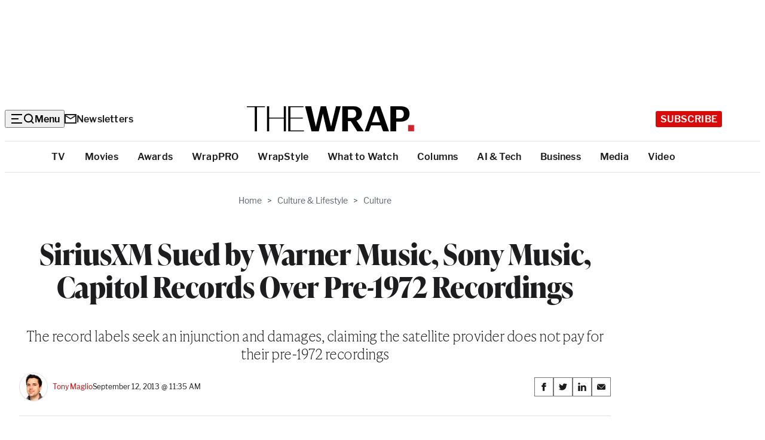

--- FILE ---
content_type: text/html; charset=utf-8
request_url: https://www.google.com/recaptcha/api2/anchor?ar=1&k=6LfrehcpAAAAAL6o0kJfxk5Fr4WhO3ktYWPR7-u1&co=aHR0cHM6Ly93d3cudGhld3JhcC5jb206NDQz&hl=en&v=N67nZn4AqZkNcbeMu4prBgzg&size=normal&anchor-ms=20000&execute-ms=30000&cb=yk80fwr6ggjg
body_size: 49459
content:
<!DOCTYPE HTML><html dir="ltr" lang="en"><head><meta http-equiv="Content-Type" content="text/html; charset=UTF-8">
<meta http-equiv="X-UA-Compatible" content="IE=edge">
<title>reCAPTCHA</title>
<style type="text/css">
/* cyrillic-ext */
@font-face {
  font-family: 'Roboto';
  font-style: normal;
  font-weight: 400;
  font-stretch: 100%;
  src: url(//fonts.gstatic.com/s/roboto/v48/KFO7CnqEu92Fr1ME7kSn66aGLdTylUAMa3GUBHMdazTgWw.woff2) format('woff2');
  unicode-range: U+0460-052F, U+1C80-1C8A, U+20B4, U+2DE0-2DFF, U+A640-A69F, U+FE2E-FE2F;
}
/* cyrillic */
@font-face {
  font-family: 'Roboto';
  font-style: normal;
  font-weight: 400;
  font-stretch: 100%;
  src: url(//fonts.gstatic.com/s/roboto/v48/KFO7CnqEu92Fr1ME7kSn66aGLdTylUAMa3iUBHMdazTgWw.woff2) format('woff2');
  unicode-range: U+0301, U+0400-045F, U+0490-0491, U+04B0-04B1, U+2116;
}
/* greek-ext */
@font-face {
  font-family: 'Roboto';
  font-style: normal;
  font-weight: 400;
  font-stretch: 100%;
  src: url(//fonts.gstatic.com/s/roboto/v48/KFO7CnqEu92Fr1ME7kSn66aGLdTylUAMa3CUBHMdazTgWw.woff2) format('woff2');
  unicode-range: U+1F00-1FFF;
}
/* greek */
@font-face {
  font-family: 'Roboto';
  font-style: normal;
  font-weight: 400;
  font-stretch: 100%;
  src: url(//fonts.gstatic.com/s/roboto/v48/KFO7CnqEu92Fr1ME7kSn66aGLdTylUAMa3-UBHMdazTgWw.woff2) format('woff2');
  unicode-range: U+0370-0377, U+037A-037F, U+0384-038A, U+038C, U+038E-03A1, U+03A3-03FF;
}
/* math */
@font-face {
  font-family: 'Roboto';
  font-style: normal;
  font-weight: 400;
  font-stretch: 100%;
  src: url(//fonts.gstatic.com/s/roboto/v48/KFO7CnqEu92Fr1ME7kSn66aGLdTylUAMawCUBHMdazTgWw.woff2) format('woff2');
  unicode-range: U+0302-0303, U+0305, U+0307-0308, U+0310, U+0312, U+0315, U+031A, U+0326-0327, U+032C, U+032F-0330, U+0332-0333, U+0338, U+033A, U+0346, U+034D, U+0391-03A1, U+03A3-03A9, U+03B1-03C9, U+03D1, U+03D5-03D6, U+03F0-03F1, U+03F4-03F5, U+2016-2017, U+2034-2038, U+203C, U+2040, U+2043, U+2047, U+2050, U+2057, U+205F, U+2070-2071, U+2074-208E, U+2090-209C, U+20D0-20DC, U+20E1, U+20E5-20EF, U+2100-2112, U+2114-2115, U+2117-2121, U+2123-214F, U+2190, U+2192, U+2194-21AE, U+21B0-21E5, U+21F1-21F2, U+21F4-2211, U+2213-2214, U+2216-22FF, U+2308-230B, U+2310, U+2319, U+231C-2321, U+2336-237A, U+237C, U+2395, U+239B-23B7, U+23D0, U+23DC-23E1, U+2474-2475, U+25AF, U+25B3, U+25B7, U+25BD, U+25C1, U+25CA, U+25CC, U+25FB, U+266D-266F, U+27C0-27FF, U+2900-2AFF, U+2B0E-2B11, U+2B30-2B4C, U+2BFE, U+3030, U+FF5B, U+FF5D, U+1D400-1D7FF, U+1EE00-1EEFF;
}
/* symbols */
@font-face {
  font-family: 'Roboto';
  font-style: normal;
  font-weight: 400;
  font-stretch: 100%;
  src: url(//fonts.gstatic.com/s/roboto/v48/KFO7CnqEu92Fr1ME7kSn66aGLdTylUAMaxKUBHMdazTgWw.woff2) format('woff2');
  unicode-range: U+0001-000C, U+000E-001F, U+007F-009F, U+20DD-20E0, U+20E2-20E4, U+2150-218F, U+2190, U+2192, U+2194-2199, U+21AF, U+21E6-21F0, U+21F3, U+2218-2219, U+2299, U+22C4-22C6, U+2300-243F, U+2440-244A, U+2460-24FF, U+25A0-27BF, U+2800-28FF, U+2921-2922, U+2981, U+29BF, U+29EB, U+2B00-2BFF, U+4DC0-4DFF, U+FFF9-FFFB, U+10140-1018E, U+10190-1019C, U+101A0, U+101D0-101FD, U+102E0-102FB, U+10E60-10E7E, U+1D2C0-1D2D3, U+1D2E0-1D37F, U+1F000-1F0FF, U+1F100-1F1AD, U+1F1E6-1F1FF, U+1F30D-1F30F, U+1F315, U+1F31C, U+1F31E, U+1F320-1F32C, U+1F336, U+1F378, U+1F37D, U+1F382, U+1F393-1F39F, U+1F3A7-1F3A8, U+1F3AC-1F3AF, U+1F3C2, U+1F3C4-1F3C6, U+1F3CA-1F3CE, U+1F3D4-1F3E0, U+1F3ED, U+1F3F1-1F3F3, U+1F3F5-1F3F7, U+1F408, U+1F415, U+1F41F, U+1F426, U+1F43F, U+1F441-1F442, U+1F444, U+1F446-1F449, U+1F44C-1F44E, U+1F453, U+1F46A, U+1F47D, U+1F4A3, U+1F4B0, U+1F4B3, U+1F4B9, U+1F4BB, U+1F4BF, U+1F4C8-1F4CB, U+1F4D6, U+1F4DA, U+1F4DF, U+1F4E3-1F4E6, U+1F4EA-1F4ED, U+1F4F7, U+1F4F9-1F4FB, U+1F4FD-1F4FE, U+1F503, U+1F507-1F50B, U+1F50D, U+1F512-1F513, U+1F53E-1F54A, U+1F54F-1F5FA, U+1F610, U+1F650-1F67F, U+1F687, U+1F68D, U+1F691, U+1F694, U+1F698, U+1F6AD, U+1F6B2, U+1F6B9-1F6BA, U+1F6BC, U+1F6C6-1F6CF, U+1F6D3-1F6D7, U+1F6E0-1F6EA, U+1F6F0-1F6F3, U+1F6F7-1F6FC, U+1F700-1F7FF, U+1F800-1F80B, U+1F810-1F847, U+1F850-1F859, U+1F860-1F887, U+1F890-1F8AD, U+1F8B0-1F8BB, U+1F8C0-1F8C1, U+1F900-1F90B, U+1F93B, U+1F946, U+1F984, U+1F996, U+1F9E9, U+1FA00-1FA6F, U+1FA70-1FA7C, U+1FA80-1FA89, U+1FA8F-1FAC6, U+1FACE-1FADC, U+1FADF-1FAE9, U+1FAF0-1FAF8, U+1FB00-1FBFF;
}
/* vietnamese */
@font-face {
  font-family: 'Roboto';
  font-style: normal;
  font-weight: 400;
  font-stretch: 100%;
  src: url(//fonts.gstatic.com/s/roboto/v48/KFO7CnqEu92Fr1ME7kSn66aGLdTylUAMa3OUBHMdazTgWw.woff2) format('woff2');
  unicode-range: U+0102-0103, U+0110-0111, U+0128-0129, U+0168-0169, U+01A0-01A1, U+01AF-01B0, U+0300-0301, U+0303-0304, U+0308-0309, U+0323, U+0329, U+1EA0-1EF9, U+20AB;
}
/* latin-ext */
@font-face {
  font-family: 'Roboto';
  font-style: normal;
  font-weight: 400;
  font-stretch: 100%;
  src: url(//fonts.gstatic.com/s/roboto/v48/KFO7CnqEu92Fr1ME7kSn66aGLdTylUAMa3KUBHMdazTgWw.woff2) format('woff2');
  unicode-range: U+0100-02BA, U+02BD-02C5, U+02C7-02CC, U+02CE-02D7, U+02DD-02FF, U+0304, U+0308, U+0329, U+1D00-1DBF, U+1E00-1E9F, U+1EF2-1EFF, U+2020, U+20A0-20AB, U+20AD-20C0, U+2113, U+2C60-2C7F, U+A720-A7FF;
}
/* latin */
@font-face {
  font-family: 'Roboto';
  font-style: normal;
  font-weight: 400;
  font-stretch: 100%;
  src: url(//fonts.gstatic.com/s/roboto/v48/KFO7CnqEu92Fr1ME7kSn66aGLdTylUAMa3yUBHMdazQ.woff2) format('woff2');
  unicode-range: U+0000-00FF, U+0131, U+0152-0153, U+02BB-02BC, U+02C6, U+02DA, U+02DC, U+0304, U+0308, U+0329, U+2000-206F, U+20AC, U+2122, U+2191, U+2193, U+2212, U+2215, U+FEFF, U+FFFD;
}
/* cyrillic-ext */
@font-face {
  font-family: 'Roboto';
  font-style: normal;
  font-weight: 500;
  font-stretch: 100%;
  src: url(//fonts.gstatic.com/s/roboto/v48/KFO7CnqEu92Fr1ME7kSn66aGLdTylUAMa3GUBHMdazTgWw.woff2) format('woff2');
  unicode-range: U+0460-052F, U+1C80-1C8A, U+20B4, U+2DE0-2DFF, U+A640-A69F, U+FE2E-FE2F;
}
/* cyrillic */
@font-face {
  font-family: 'Roboto';
  font-style: normal;
  font-weight: 500;
  font-stretch: 100%;
  src: url(//fonts.gstatic.com/s/roboto/v48/KFO7CnqEu92Fr1ME7kSn66aGLdTylUAMa3iUBHMdazTgWw.woff2) format('woff2');
  unicode-range: U+0301, U+0400-045F, U+0490-0491, U+04B0-04B1, U+2116;
}
/* greek-ext */
@font-face {
  font-family: 'Roboto';
  font-style: normal;
  font-weight: 500;
  font-stretch: 100%;
  src: url(//fonts.gstatic.com/s/roboto/v48/KFO7CnqEu92Fr1ME7kSn66aGLdTylUAMa3CUBHMdazTgWw.woff2) format('woff2');
  unicode-range: U+1F00-1FFF;
}
/* greek */
@font-face {
  font-family: 'Roboto';
  font-style: normal;
  font-weight: 500;
  font-stretch: 100%;
  src: url(//fonts.gstatic.com/s/roboto/v48/KFO7CnqEu92Fr1ME7kSn66aGLdTylUAMa3-UBHMdazTgWw.woff2) format('woff2');
  unicode-range: U+0370-0377, U+037A-037F, U+0384-038A, U+038C, U+038E-03A1, U+03A3-03FF;
}
/* math */
@font-face {
  font-family: 'Roboto';
  font-style: normal;
  font-weight: 500;
  font-stretch: 100%;
  src: url(//fonts.gstatic.com/s/roboto/v48/KFO7CnqEu92Fr1ME7kSn66aGLdTylUAMawCUBHMdazTgWw.woff2) format('woff2');
  unicode-range: U+0302-0303, U+0305, U+0307-0308, U+0310, U+0312, U+0315, U+031A, U+0326-0327, U+032C, U+032F-0330, U+0332-0333, U+0338, U+033A, U+0346, U+034D, U+0391-03A1, U+03A3-03A9, U+03B1-03C9, U+03D1, U+03D5-03D6, U+03F0-03F1, U+03F4-03F5, U+2016-2017, U+2034-2038, U+203C, U+2040, U+2043, U+2047, U+2050, U+2057, U+205F, U+2070-2071, U+2074-208E, U+2090-209C, U+20D0-20DC, U+20E1, U+20E5-20EF, U+2100-2112, U+2114-2115, U+2117-2121, U+2123-214F, U+2190, U+2192, U+2194-21AE, U+21B0-21E5, U+21F1-21F2, U+21F4-2211, U+2213-2214, U+2216-22FF, U+2308-230B, U+2310, U+2319, U+231C-2321, U+2336-237A, U+237C, U+2395, U+239B-23B7, U+23D0, U+23DC-23E1, U+2474-2475, U+25AF, U+25B3, U+25B7, U+25BD, U+25C1, U+25CA, U+25CC, U+25FB, U+266D-266F, U+27C0-27FF, U+2900-2AFF, U+2B0E-2B11, U+2B30-2B4C, U+2BFE, U+3030, U+FF5B, U+FF5D, U+1D400-1D7FF, U+1EE00-1EEFF;
}
/* symbols */
@font-face {
  font-family: 'Roboto';
  font-style: normal;
  font-weight: 500;
  font-stretch: 100%;
  src: url(//fonts.gstatic.com/s/roboto/v48/KFO7CnqEu92Fr1ME7kSn66aGLdTylUAMaxKUBHMdazTgWw.woff2) format('woff2');
  unicode-range: U+0001-000C, U+000E-001F, U+007F-009F, U+20DD-20E0, U+20E2-20E4, U+2150-218F, U+2190, U+2192, U+2194-2199, U+21AF, U+21E6-21F0, U+21F3, U+2218-2219, U+2299, U+22C4-22C6, U+2300-243F, U+2440-244A, U+2460-24FF, U+25A0-27BF, U+2800-28FF, U+2921-2922, U+2981, U+29BF, U+29EB, U+2B00-2BFF, U+4DC0-4DFF, U+FFF9-FFFB, U+10140-1018E, U+10190-1019C, U+101A0, U+101D0-101FD, U+102E0-102FB, U+10E60-10E7E, U+1D2C0-1D2D3, U+1D2E0-1D37F, U+1F000-1F0FF, U+1F100-1F1AD, U+1F1E6-1F1FF, U+1F30D-1F30F, U+1F315, U+1F31C, U+1F31E, U+1F320-1F32C, U+1F336, U+1F378, U+1F37D, U+1F382, U+1F393-1F39F, U+1F3A7-1F3A8, U+1F3AC-1F3AF, U+1F3C2, U+1F3C4-1F3C6, U+1F3CA-1F3CE, U+1F3D4-1F3E0, U+1F3ED, U+1F3F1-1F3F3, U+1F3F5-1F3F7, U+1F408, U+1F415, U+1F41F, U+1F426, U+1F43F, U+1F441-1F442, U+1F444, U+1F446-1F449, U+1F44C-1F44E, U+1F453, U+1F46A, U+1F47D, U+1F4A3, U+1F4B0, U+1F4B3, U+1F4B9, U+1F4BB, U+1F4BF, U+1F4C8-1F4CB, U+1F4D6, U+1F4DA, U+1F4DF, U+1F4E3-1F4E6, U+1F4EA-1F4ED, U+1F4F7, U+1F4F9-1F4FB, U+1F4FD-1F4FE, U+1F503, U+1F507-1F50B, U+1F50D, U+1F512-1F513, U+1F53E-1F54A, U+1F54F-1F5FA, U+1F610, U+1F650-1F67F, U+1F687, U+1F68D, U+1F691, U+1F694, U+1F698, U+1F6AD, U+1F6B2, U+1F6B9-1F6BA, U+1F6BC, U+1F6C6-1F6CF, U+1F6D3-1F6D7, U+1F6E0-1F6EA, U+1F6F0-1F6F3, U+1F6F7-1F6FC, U+1F700-1F7FF, U+1F800-1F80B, U+1F810-1F847, U+1F850-1F859, U+1F860-1F887, U+1F890-1F8AD, U+1F8B0-1F8BB, U+1F8C0-1F8C1, U+1F900-1F90B, U+1F93B, U+1F946, U+1F984, U+1F996, U+1F9E9, U+1FA00-1FA6F, U+1FA70-1FA7C, U+1FA80-1FA89, U+1FA8F-1FAC6, U+1FACE-1FADC, U+1FADF-1FAE9, U+1FAF0-1FAF8, U+1FB00-1FBFF;
}
/* vietnamese */
@font-face {
  font-family: 'Roboto';
  font-style: normal;
  font-weight: 500;
  font-stretch: 100%;
  src: url(//fonts.gstatic.com/s/roboto/v48/KFO7CnqEu92Fr1ME7kSn66aGLdTylUAMa3OUBHMdazTgWw.woff2) format('woff2');
  unicode-range: U+0102-0103, U+0110-0111, U+0128-0129, U+0168-0169, U+01A0-01A1, U+01AF-01B0, U+0300-0301, U+0303-0304, U+0308-0309, U+0323, U+0329, U+1EA0-1EF9, U+20AB;
}
/* latin-ext */
@font-face {
  font-family: 'Roboto';
  font-style: normal;
  font-weight: 500;
  font-stretch: 100%;
  src: url(//fonts.gstatic.com/s/roboto/v48/KFO7CnqEu92Fr1ME7kSn66aGLdTylUAMa3KUBHMdazTgWw.woff2) format('woff2');
  unicode-range: U+0100-02BA, U+02BD-02C5, U+02C7-02CC, U+02CE-02D7, U+02DD-02FF, U+0304, U+0308, U+0329, U+1D00-1DBF, U+1E00-1E9F, U+1EF2-1EFF, U+2020, U+20A0-20AB, U+20AD-20C0, U+2113, U+2C60-2C7F, U+A720-A7FF;
}
/* latin */
@font-face {
  font-family: 'Roboto';
  font-style: normal;
  font-weight: 500;
  font-stretch: 100%;
  src: url(//fonts.gstatic.com/s/roboto/v48/KFO7CnqEu92Fr1ME7kSn66aGLdTylUAMa3yUBHMdazQ.woff2) format('woff2');
  unicode-range: U+0000-00FF, U+0131, U+0152-0153, U+02BB-02BC, U+02C6, U+02DA, U+02DC, U+0304, U+0308, U+0329, U+2000-206F, U+20AC, U+2122, U+2191, U+2193, U+2212, U+2215, U+FEFF, U+FFFD;
}
/* cyrillic-ext */
@font-face {
  font-family: 'Roboto';
  font-style: normal;
  font-weight: 900;
  font-stretch: 100%;
  src: url(//fonts.gstatic.com/s/roboto/v48/KFO7CnqEu92Fr1ME7kSn66aGLdTylUAMa3GUBHMdazTgWw.woff2) format('woff2');
  unicode-range: U+0460-052F, U+1C80-1C8A, U+20B4, U+2DE0-2DFF, U+A640-A69F, U+FE2E-FE2F;
}
/* cyrillic */
@font-face {
  font-family: 'Roboto';
  font-style: normal;
  font-weight: 900;
  font-stretch: 100%;
  src: url(//fonts.gstatic.com/s/roboto/v48/KFO7CnqEu92Fr1ME7kSn66aGLdTylUAMa3iUBHMdazTgWw.woff2) format('woff2');
  unicode-range: U+0301, U+0400-045F, U+0490-0491, U+04B0-04B1, U+2116;
}
/* greek-ext */
@font-face {
  font-family: 'Roboto';
  font-style: normal;
  font-weight: 900;
  font-stretch: 100%;
  src: url(//fonts.gstatic.com/s/roboto/v48/KFO7CnqEu92Fr1ME7kSn66aGLdTylUAMa3CUBHMdazTgWw.woff2) format('woff2');
  unicode-range: U+1F00-1FFF;
}
/* greek */
@font-face {
  font-family: 'Roboto';
  font-style: normal;
  font-weight: 900;
  font-stretch: 100%;
  src: url(//fonts.gstatic.com/s/roboto/v48/KFO7CnqEu92Fr1ME7kSn66aGLdTylUAMa3-UBHMdazTgWw.woff2) format('woff2');
  unicode-range: U+0370-0377, U+037A-037F, U+0384-038A, U+038C, U+038E-03A1, U+03A3-03FF;
}
/* math */
@font-face {
  font-family: 'Roboto';
  font-style: normal;
  font-weight: 900;
  font-stretch: 100%;
  src: url(//fonts.gstatic.com/s/roboto/v48/KFO7CnqEu92Fr1ME7kSn66aGLdTylUAMawCUBHMdazTgWw.woff2) format('woff2');
  unicode-range: U+0302-0303, U+0305, U+0307-0308, U+0310, U+0312, U+0315, U+031A, U+0326-0327, U+032C, U+032F-0330, U+0332-0333, U+0338, U+033A, U+0346, U+034D, U+0391-03A1, U+03A3-03A9, U+03B1-03C9, U+03D1, U+03D5-03D6, U+03F0-03F1, U+03F4-03F5, U+2016-2017, U+2034-2038, U+203C, U+2040, U+2043, U+2047, U+2050, U+2057, U+205F, U+2070-2071, U+2074-208E, U+2090-209C, U+20D0-20DC, U+20E1, U+20E5-20EF, U+2100-2112, U+2114-2115, U+2117-2121, U+2123-214F, U+2190, U+2192, U+2194-21AE, U+21B0-21E5, U+21F1-21F2, U+21F4-2211, U+2213-2214, U+2216-22FF, U+2308-230B, U+2310, U+2319, U+231C-2321, U+2336-237A, U+237C, U+2395, U+239B-23B7, U+23D0, U+23DC-23E1, U+2474-2475, U+25AF, U+25B3, U+25B7, U+25BD, U+25C1, U+25CA, U+25CC, U+25FB, U+266D-266F, U+27C0-27FF, U+2900-2AFF, U+2B0E-2B11, U+2B30-2B4C, U+2BFE, U+3030, U+FF5B, U+FF5D, U+1D400-1D7FF, U+1EE00-1EEFF;
}
/* symbols */
@font-face {
  font-family: 'Roboto';
  font-style: normal;
  font-weight: 900;
  font-stretch: 100%;
  src: url(//fonts.gstatic.com/s/roboto/v48/KFO7CnqEu92Fr1ME7kSn66aGLdTylUAMaxKUBHMdazTgWw.woff2) format('woff2');
  unicode-range: U+0001-000C, U+000E-001F, U+007F-009F, U+20DD-20E0, U+20E2-20E4, U+2150-218F, U+2190, U+2192, U+2194-2199, U+21AF, U+21E6-21F0, U+21F3, U+2218-2219, U+2299, U+22C4-22C6, U+2300-243F, U+2440-244A, U+2460-24FF, U+25A0-27BF, U+2800-28FF, U+2921-2922, U+2981, U+29BF, U+29EB, U+2B00-2BFF, U+4DC0-4DFF, U+FFF9-FFFB, U+10140-1018E, U+10190-1019C, U+101A0, U+101D0-101FD, U+102E0-102FB, U+10E60-10E7E, U+1D2C0-1D2D3, U+1D2E0-1D37F, U+1F000-1F0FF, U+1F100-1F1AD, U+1F1E6-1F1FF, U+1F30D-1F30F, U+1F315, U+1F31C, U+1F31E, U+1F320-1F32C, U+1F336, U+1F378, U+1F37D, U+1F382, U+1F393-1F39F, U+1F3A7-1F3A8, U+1F3AC-1F3AF, U+1F3C2, U+1F3C4-1F3C6, U+1F3CA-1F3CE, U+1F3D4-1F3E0, U+1F3ED, U+1F3F1-1F3F3, U+1F3F5-1F3F7, U+1F408, U+1F415, U+1F41F, U+1F426, U+1F43F, U+1F441-1F442, U+1F444, U+1F446-1F449, U+1F44C-1F44E, U+1F453, U+1F46A, U+1F47D, U+1F4A3, U+1F4B0, U+1F4B3, U+1F4B9, U+1F4BB, U+1F4BF, U+1F4C8-1F4CB, U+1F4D6, U+1F4DA, U+1F4DF, U+1F4E3-1F4E6, U+1F4EA-1F4ED, U+1F4F7, U+1F4F9-1F4FB, U+1F4FD-1F4FE, U+1F503, U+1F507-1F50B, U+1F50D, U+1F512-1F513, U+1F53E-1F54A, U+1F54F-1F5FA, U+1F610, U+1F650-1F67F, U+1F687, U+1F68D, U+1F691, U+1F694, U+1F698, U+1F6AD, U+1F6B2, U+1F6B9-1F6BA, U+1F6BC, U+1F6C6-1F6CF, U+1F6D3-1F6D7, U+1F6E0-1F6EA, U+1F6F0-1F6F3, U+1F6F7-1F6FC, U+1F700-1F7FF, U+1F800-1F80B, U+1F810-1F847, U+1F850-1F859, U+1F860-1F887, U+1F890-1F8AD, U+1F8B0-1F8BB, U+1F8C0-1F8C1, U+1F900-1F90B, U+1F93B, U+1F946, U+1F984, U+1F996, U+1F9E9, U+1FA00-1FA6F, U+1FA70-1FA7C, U+1FA80-1FA89, U+1FA8F-1FAC6, U+1FACE-1FADC, U+1FADF-1FAE9, U+1FAF0-1FAF8, U+1FB00-1FBFF;
}
/* vietnamese */
@font-face {
  font-family: 'Roboto';
  font-style: normal;
  font-weight: 900;
  font-stretch: 100%;
  src: url(//fonts.gstatic.com/s/roboto/v48/KFO7CnqEu92Fr1ME7kSn66aGLdTylUAMa3OUBHMdazTgWw.woff2) format('woff2');
  unicode-range: U+0102-0103, U+0110-0111, U+0128-0129, U+0168-0169, U+01A0-01A1, U+01AF-01B0, U+0300-0301, U+0303-0304, U+0308-0309, U+0323, U+0329, U+1EA0-1EF9, U+20AB;
}
/* latin-ext */
@font-face {
  font-family: 'Roboto';
  font-style: normal;
  font-weight: 900;
  font-stretch: 100%;
  src: url(//fonts.gstatic.com/s/roboto/v48/KFO7CnqEu92Fr1ME7kSn66aGLdTylUAMa3KUBHMdazTgWw.woff2) format('woff2');
  unicode-range: U+0100-02BA, U+02BD-02C5, U+02C7-02CC, U+02CE-02D7, U+02DD-02FF, U+0304, U+0308, U+0329, U+1D00-1DBF, U+1E00-1E9F, U+1EF2-1EFF, U+2020, U+20A0-20AB, U+20AD-20C0, U+2113, U+2C60-2C7F, U+A720-A7FF;
}
/* latin */
@font-face {
  font-family: 'Roboto';
  font-style: normal;
  font-weight: 900;
  font-stretch: 100%;
  src: url(//fonts.gstatic.com/s/roboto/v48/KFO7CnqEu92Fr1ME7kSn66aGLdTylUAMa3yUBHMdazQ.woff2) format('woff2');
  unicode-range: U+0000-00FF, U+0131, U+0152-0153, U+02BB-02BC, U+02C6, U+02DA, U+02DC, U+0304, U+0308, U+0329, U+2000-206F, U+20AC, U+2122, U+2191, U+2193, U+2212, U+2215, U+FEFF, U+FFFD;
}

</style>
<link rel="stylesheet" type="text/css" href="https://www.gstatic.com/recaptcha/releases/N67nZn4AqZkNcbeMu4prBgzg/styles__ltr.css">
<script nonce="aRfuRnUkh5jEpQxeHL-AJQ" type="text/javascript">window['__recaptcha_api'] = 'https://www.google.com/recaptcha/api2/';</script>
<script type="text/javascript" src="https://www.gstatic.com/recaptcha/releases/N67nZn4AqZkNcbeMu4prBgzg/recaptcha__en.js" nonce="aRfuRnUkh5jEpQxeHL-AJQ">
      
    </script></head>
<body><div id="rc-anchor-alert" class="rc-anchor-alert"></div>
<input type="hidden" id="recaptcha-token" value="[base64]">
<script type="text/javascript" nonce="aRfuRnUkh5jEpQxeHL-AJQ">
      recaptcha.anchor.Main.init("[\x22ainput\x22,[\x22bgdata\x22,\x22\x22,\[base64]/[base64]/[base64]/[base64]/[base64]/[base64]/KGcoTywyNTMsTy5PKSxVRyhPLEMpKTpnKE8sMjUzLEMpLE8pKSxsKSksTykpfSxieT1mdW5jdGlvbihDLE8sdSxsKXtmb3IobD0odT1SKEMpLDApO08+MDtPLS0pbD1sPDw4fFooQyk7ZyhDLHUsbCl9LFVHPWZ1bmN0aW9uKEMsTyl7Qy5pLmxlbmd0aD4xMDQ/[base64]/[base64]/[base64]/[base64]/[base64]/[base64]/[base64]\\u003d\x22,\[base64]\\u003d\x22,\x22wpBNCT4eBMOWwoBlCRXCjxLDg1EZw4NAQzzCs8OXPEDDrcK7YlTCvcKQwpNkNmZPZzg1HRXCuMOQw77CtnnCssOJRsONwqIkwpcPU8OPwo5xwoDChsKILsKVw4pDwr5mf8KpAcOAw6wkHsKKO8OzwqR/wq0nXgV+VnkcacKAwrDDrzDCpVwUEWvDssKBworDhsOiwrDDg8KCChk5w4ECB8OABkzDu8KBw499w6nCp8OpLsO1wpHCpEsfwqXCp8ONw415KDRrwpTDr8KaUxhtYVDDjMOCwp3DjQhxPsKbwq/DqcOewpzCtcKKCzzDq2jDgcOdDMO8w5dyb0UvVQXDq3pFwq/Dm0xEbMOjwrfCvcOOXgUlwrIowqbDqzrDqFcXwo8ZZsOGMB9Bw57DilDCqTdcc2rCpwxhWcKWLMOXwr/DsVMcwoB0WcOrw4vDp8KjC8KUw7DDhsKpw7pVw6Etd8Kqwr/DtsKnMxlpVcOvcMOIAsOHwqZ4fU1Bwpkww70ofhwoLyTDjH95AcK/em8JQ2k/w55mJcKJw47Cl8O6NBc3w7lXKsKoIMOAwr8EUkHCkEsnYcK7XyPDq8OcHMO3wpBVLcK6w53DigAOw68Lw5lYcsKAHg7CmsOKPcKZwqHDvcO2wqYkSV/[base64]/DrcODT2lIwpzDicKVRVPCmsOZw41Lw593UcK5IcOtH8K2woV1QcOkw7xHw5/DnEtZJixkMsOxw5tKDcO+WzYtH0ArbsK/ccOzwooMw6MowrBVZ8OyOcKkJ8Oid3vCuCNlw5hYw5vCicKAVxpGTMK/[base64]/w4hXw43DhmxdZlLDnFo8w4V1IwhqLMObw7fDiSM5TG/[base64]/DpcOpAMOXdltOwrNHw44HVlE9wpFnwrzCsjwwwpd6d8OPwpDClsOiw41bZ8OLEit1wop2acOQw47ClBrCqXN+Fj1xw6cuwp/CuMO4w5fDrcKRwqfDtMKVZMK2w6DDpn5DHsKaSMOkw6Ztw4jDucODe33DscOzHA/[base64]/DtMKnIsOfW0DCk3dINh/CmSLCoHJuPsOOVENDw7HDuifClcOdwo4sw7JHwo/DrMOpw6p3RlPDjMOIwoHDpmvDp8KNc8Ktw6fDv3zCvn7CjcOiw63DuxBcP8KNAh3CjzDDnMOdw5jCtTwoV2HCrlfDnsOMJMKQw6TDhQrCrFDCmC5Ww7zCnsKab0bCoBY7ZT7DpsOpesK6IE/DjwfDtsKXW8KDOMOUw77DoXMQw6DDkMOmKXgyw7bDrCzDk09pwoViwoDDmktfEwzCgjbCtD8YAVTDriLDvX7CjS/[base64]/DgVh0w5rCjzI3IgHCmsK2w7wTE0ZHKGnCiCPDp0dXwrNSwoXDv3x6wprCg3fDnkTCjsKCbQfDpkbDuhQ7bQbCrcKoaFdmw7zDoHrDihPDnXlpw4bDsMO0wqjDhS5fw5gpdcOkAsOBw7zCvsOIf8KnYcOJwqDDtsKZEcO7PMOsXsKxw5nCjsKRwp4/w5bDuHwlw544wpYiw4gdwpXDqAjDrDjDjMOqw63DgzwNwoTCu8OcYHU8wq7DpWHClzHDmmTDvDNVwoMVw5Axw7M2GRVoB1lJL8OzQMOzwrkUw6TCtXB+dBohw53DqcO1NMOEBBUHwqTDuMKaw5HDncO/wqsaw6fDj8ODCsKiw6rChsOgbwEIw6/CpkfCqDXCgl/Cmx7DqW3CvUxYeicXw5NPwoTDjhFBwqPCvMOmwqrDlsO7wr0+wrskAMOFwpNeKAAOw7h/[base64]/CmAIfwqjChcKhw6BoRjfCpgYKwqglwr3DjCQ4DcOcHE7DrcKxwpogfgN6McKbwoMLw5TCrMO4wrgmwq/DjCsww4pxNsOzf8OhwpVPw4vDhsKCwojCmmNDPC/Dn1NzNsKSw7XDuWMeKcOmSsKtwqPCgkcGNAPClsKCAT7Csh8nNsOawpHDi8KGXRXDo3jDg8KCHMObOErDvMOuGsOBwpPDnBtPwr7CucOmScKAecO5w7rCvShaQhzDkBvChCpqwqEpw6TCosK2KsKhZ8KQwq8aJXQuw7/CgsKcw5TChsO8woccOjpGIMOFdMOkwrVjLChHw7Akw7vDpsO5w4Nswr/DphVAwqTCo0IMwpfDucOQH3vDkMO1wr97w77Dp2/DlHrDisKTw4BKwpfCrBnDuMOaw60hVMOgVlrDmsKww4NqfcKeJMKEwoBDwqoMLsOFwpRHwoAdEDbCgyMPwol4eiHDgxAoICzDkUvChVhZw5Inw43DhxoeUMOHB8KaPzXDpsOwwofCgkt5w5TDm8OwXMOcKsKBYXc/woPDgsKIH8KXw6gNwqcQwqLDlx/Du1Z8WwJvT8OBwqALbsOwwq/[base64]/CuHbCqjzCjMK/KkDDtSnCqA/[base64]/Clg0yw6fDmyfCisKrAMKRN8KLGcOZw7E3wqHCo8OICMOTworCrsOnbmMpwrQNwo/DosOVZ8OZwqRbwpvDt8OKwpkqQXjDicK3acOCKcOxdmh8w7pqRkU1wqvChMKYwqVkQMKaKcO8EcKDw6LDl3XCnTxSw5DDksOUw5/CtQvDkGgfw6USWnrChxF6SsOlw7JUw4PDt8K9bkw2WMOXI8OAwr/[base64]/DtV8RDcOVB13ChwUZwrLDssO2S8K5w6TDpGrCp8KSwqpCwrY/[base64]/w4AgwqzDu1nCn8OWTcOldcKZOsKieMKcS8OewpgxTzLDpynDqA5Rw4Vbw5Mpfgk+CcOYJsKLE8KTU8Omc8KVwrHCvVvDosK5wpISTsODAsKUwp04D8KbWcOuwqjDtBglwoAeQSDDvMKPf8OyM8OgwqxCwqHCk8OhIzpsYcKUA8O0YMOKDhF6LMKxwrDCnS/Dt8OswqhkLMK/PVURasOOw4zCqsOTT8Oxw7FHVMOFw4weI0nDk0nCicOmw410H8KOw6UFSV9ywqQ9FsKEFcO1w4kSYsKzOG4BwovDvMK3wrpuw4fDsMK/GWvCk2rCq2QPesOVw6wDw6/DrHYEQDk3JUx/wptdYh5JD8OEZFFDFCLCr8O3McORw4PDtMOiwpfCjR9ybsK4wq3DnhdmHMOUw5xXNnXCkg5lZ0sHw7DDlsOowqrDhE7DsQhuI8KAAWMbwoLDjWNkwrfCpj/[base64]/DmcOtw61Iw5jDisOuwowxJUJ2UXg+TlXCtAFqQ3NfI3cGwr4bwpkZb8OJw4BRKTDDusKBDMK/[base64]/CmMKfwpxddyHDtMK2asKWI8KCZi1rZBMdEzHDucOCw6PDv03DocOpwr4wBMO/wrEbMMOxS8KbKMKiJXrDmxjDlMOpGnPDjMKBDmgCCcKHAjMYeMOmPXzDq8Kvw7pNw6DDl8K0w6YBwpwSwp/Dh1vDpk7Ck8KvM8KCChvCiMK9BWvCqsKyDsOtw4ogw7FKUG0Xw457OQrCq8Olw5TDr39ZwqtETsKzP8OoG8K1wr07KFpVw5fDrcOXXsKmwqDCqsKEPHNKPMKswqLDqcOIw6jCgsKQTF/CjcORwqzDsGvDv3TCnRM3DAHDmMOqw5NaBMKXwqEFFcO7GcOUw5M/E17DmCjDiUfCllLCiMOoQTbCgR8/wq/CsxHCm8OpWnZLw77DocK4w64rw4dOJkwpWhd5D8KBw4FNwqolwrDCpHJsw5Q6wqh/wrhLw5DCjMK/[base64]/Cs8OCccOfH37DrChmw6/DrsKzbFt+w4jCiXEpw6/Ck0XCtsKhwoANIcKywqBbY8O/AxbDsC9Tw4ZIw4Edw7LChB7DtcOuLgrClRzDvyzDoHbCnE5SwpERf3TDvFLCrn4FJMKuw7DDqcKNIz/DvERSw5HDu8OGwoVUHGLDlsKVWsKXH8Otwq9VOy3CqsKwYjXCucKwCVhRbMOFw5rCgjXDj8KBw5PCvXzCszI4w7vDoMKZTcKcwqzChMKjw6jCuEDCkh8EI8O/OmfCij3CjW4JW8KeLiwjwq9LED4LJcOZwqjCisK7fMKywo/Dvl8qw7QiwqTCuyHDs8OBw5l3woLDvh7Dp0bDi2Fcf8OiB2bDiRXDtxPCoMO3w7oNw5/[base64]/Cj8KpOhFjX8K8MTzCjz/ClUp0QxUyw7HCo8Knw4nDgE3DvsODw5EzHcK4w7LCsVjCscK5VMKswp42GcKHwrHDk13DoD7DicOvwpbCt0bDjsKOQ8K7w4vDll9rRcKSwoU8ZMOoXSJJWMK2w7N3wr9Kw7nCiVcvwrDDp1tzQlI8J8KPBS8fFX/DjFxOdApYIA86Pj/DlxzDngHCnhLCmcK+EzLDlzjDi1lcw5bDgykBwpotw6TDs2/Di39gTxzCpkZTwqjDlF7CpsOQU3PCvmxswpkhP2XCusOtw6tfw5DDvzgQAlgOwotuDMO2W3DDqcK1w7A7K8KFMMKIwogiwp4Lw7pbw7jCt8OecmLCvkPCjsKkKcOBwr0/w4jDisO5w7LDnBPCg3HDvT88GcKxwq8Dwqw6w6F8UsOod8Oow4zDj8OcejPCr1zDmcONwr3CsnTCgcKpwp1XwolawqAXwqllX8O/[base64]/E8Kew47DkAzCo8KZw4jCtsK1RSnCj8KYw61Hw4Few4d6w7o/w7/Csk7ClcKYwp/DmsKdw5nCgsOYw7dTw7rDjBnDlVggwr/DkyrCqsO0DC5rdDPCo1bChi5RH1VLwp/CgcOSwqPCqcKeFMOiXx9uw5Ukw4cRw4/[base64]/HMOKGsK2w5fCoyA0Zkhcw7DCqghzwrnCssOBwptALsOTwohxw5/CicOrwoFQwqVqBigFdcOUw6VQw7g5fH3CjsObK0Atw6wZClXCjMOYw5NSIMKGwrLDiHAYwptwwq3CqmrDrVlPw6nDqz4wK2hhDXJFQ8Kvwp0UwqQTAMOywpQAwqpqXwXCs8KIw5pZw5xYEcOXw4vDmhotw6nDvFvDoitLHnUzwr0WZMO/X8K+w5MrwqwwLcKzwq/CiWvCmmnCmsOOw4DCpcOCLgTDg3HDsyJwwo0Nw6ZfcCB6wq3DucKhAmtOUMOMw4ZSMFYIwpQMHx3DpURJB8OGwqd+w6ZoP8OoK8KqD0Ybw67CsT5TFSUzc8OGw4cgLMOMw47CtQJ6wqnDlcKsw4hRwpQ8wpnDkcK4w4bCm8OXJl/DqMKbwq9EwqN1woNTwox7SsK5ZcOiw4w8w5MyEwHCpkPCosK5VsOSRj0kwpo9TsKAUAHCi3YjfcOlK8KBVcKJa8Kyw7LCqcOcw4fCssO5KsKXbsKXw6jChwRhwq3CmRLCtMOpRWjCqmwpDsOnYsKfwoHCiAEsXMO2LcOmwptKQcOfWBgdWgLCiAwZwr/[base64]/CiCpAwrtYbDXDpX5eHnLCicKew6YtwoIIEcODUsK4w6/DtMKTK2XCuMOybsO3QSoaKMOWaD13HsO8w7Ipw7nDnRPDhBHDsFxPaFdTcMKxw4vCsMK8ZljCp8KOP8OSSsOdwrrDtksMK3FOwprDqMOfwpUew4fDk0rCuCnDhUdBwo/[base64]/ClRHChsKtRhjDkjHDi07Dp2PCk37CuMObwpI2S8OiZHfDqSx/[base64]/CvsKbw5/ClCvCkMOGw57DqQ1tOFQ3A3rChGfCncOzw7hkwo8/DcKqwovCmcO+w4Iiw7xZw5sUwrBfwoNnE8KgCcKlCcOIcsKcw4YQEcOIUsOmwp7DsDXCjsO1XG/Co8OAw59pwqNCQ1J0eW3DiHthwqjCi8OpeXIBwojCui3DnC45RMKRDWdXPxk0D8O3WRZfY8O+LsOMB0nDv8OXQUfDusKJwotrIkPCncKIwpbDkxLDsknDtitJw7XDvMO3cMO+Y8O/T0PCs8KMPMONwr/DgQ/[base64]/wobDqCsQwrrCiwfDucODPGV+w4ZvCsOsw4RuAMOMRsKDYMKNwo/CqcKfwp8GE8KOw5UBVADChQBQMW3Do1puIcKMQ8OqAicdw651wrPDvsOBacO/[base64]/W8OybRDCtXDCiVTCsD/Chi/CsSVAfsOhf8OAw6AbOzRvAcK2wpTCqTNxc8KUw6ZmJcKNMcO1w44jwqd9wrEIw5rDiU3CpcOmRsKOAsKrAyHDr8O2w6ZTJ0TDpVxcwpVEw6DDtF0Pw4wCHFNmfB7DlCIEWMK+BMKlw7hRUsOmw7zCvMOrwoUsHlnCjcK6w6/DvsKGccKdAw9AMVsMwrUhw5skw6U4wpDCsgTCvsK7wrctwrRUGMOMLw/Dq2pLwqjCp8KhwrbCkyvDgGs8b8OqW8OGN8K+cMOAI2fCuCU7Yjscc0vDkDV8w5HCssO6ecOkw7wSPsKbMMKjVsOADVpVaQJtD3XDlkAFwpxNw4XDh0t/QMKtw5XDnsOIGsKyw7BMBU4CNMOvwo7CnC3DtC/DlsKyZ0N/woEqwoc5b8KfKSnCjMOuwq3ClxHCpBljwpbDqRrClhrDhUYSwovDkMOOwp8qw49RacKkPkHCtcKgBMKywovDuSFDwqPDrMKzHhIPW8O0MlsST8KfVGrDgMKgw7bDvHkRDB4aw6PCusObwpdowq/DpAnCtDBcwq/[base64]/dcKVIcK9w7zCmgVtRcOrw4HCmMK4wqTCjQsCw5sjAsO4w7ZEMG/DnE5LN2MYw7AiwoRGV8O6PmRBMsOvW3LDo25lesO0w7UGw4LCkcO6NcK5w67DmMOhw6wdLWjCnMK2wpTDuVLCgmdbwr1Jw7FEw4LDokzDu8ONMcK9w4IfNMKHNsO5w7JCRsOsw6Vkwq3CjsKdw5/DrHLCrVU9aMO9w5tnKCrCtsOKL8O0eMKfThspB2nCmcOABzIBasO2YsOuw4AtKlrCuSZOEjcvwp5Rw6lgQsKpIcKVw5PDpHvDm1xNXSnDlWfDo8OlCMKRSkEEw5IsIhrCpUo9wrRrw5zCtMK+D1/CokfDmcKuYMKpQcKyw4oMX8OoB8KuSk3DvApILsOVwrTCoiwXw6nDhMOVd8KwX8KgGX1/w4Z0w69dw4YFCAEuV3fCpw3CvMOrJC02w47Cn8O/[base64]/Crmhmw6IJXcKAUMOnw5PCocKvHWXCvsOYwpHDpMOkw4F8w51BbMKtwrjCscKxw7/[base64]/[base64]/DlcOkwr3Drw7CvxYiwr7CsC3CucOOw6PCrsKES8OEw4LDpMO5VzIzYsKRwpjDuh5pwqrCvWvDlcKTElvDtQ5FUW8Sw4XCskvCt8K5wpjDnFlwwokFw6x2wq43aU/[base64]/DtMKTwpTDq0gUJMO9Hn7CvHTCl37Ci2TDvVMKwqkFRcKow5HDicKqwqtIZ0LCulJZBVPDi8OuTsK9djMfw6wLRcK6esONwo3CoMOKCwnDrcKywonDqg9Qwr7CvcOYL8OMSMOhRD/Cq8OqN8O4d04pw78RwrjCq8KqfsOZIMO1w5zDvRvCrwhYw7/DkgLCqShkwpbChSMPw7sLe2IZw6ESw6RTI0rDmwzDpcKSw6/CvlbCkcKAMcO2WxUyN8KPPsKDwqHDpyLDn8OhAcKpNzTCq8K6woHDnsKKDQjCqcOjecKSwrtNwoTDqMOlwrXCscOCUBbCs0TCl8Knw7MDw5jDrsKuPysqDnAXwoHCo0tGHyDCnkNEwpXDr8Ohw5AaCcOKw6xZwotWwp0XUnPCs8Kpwql/TsKKwopwe8KfwrhSwpvCij5EGsKFwqnDlcOlw51cwpHDgBnDl0leCR4Zb0rDoMKuw41NRVsWw7TDl8K6w53CmXrCocOeU24iwqbDgjwnMMKqw67DnsOja8KiWMKdwojDo2FGICrDuzLCtcKOwp3DrW3Dj8O/[base64]/Crg7CuMKAw78bw7d7OMKfwpvCqBnCnE7Dkn3DnmXDgALCn0LDqwMubVjDvD84axZuDMKhYgbDmMOZwqLDu8Kfwp1Ow4I1w77Dt23CsGJ0c8KlEz0JXgzCoMO8Ej7DgsOVwrzDozZSPlvClcOrwphCbcKOwrMGwqMPO8OfdVIHBsOew5FneyM/[base64]/DvcK8PSHCpsOZAz3DozJ4Q8O8w6kjBh8EAiJmw6Nww7hDYnIKw63DssOTeCvCsx8WScOTSFTDrsKzVsOVwoUVNFDDm8K7d3jClcKlWEVCX8OkDsKCFsKYw6/CvcODw78pfsKbO8ORwp9eA0zDiMKiSFzCsGF5wrgrw7d1FXrChx19woEKWjbCnx/CqcObwoMbw6BAJ8K+K8KXTsKwS8Ocw43Dm8Oiw5vCuHkSw6YhbHdjVE0yO8KIT8KrBMK7esOLXCoAwoAewr/CtsKvRMO5XcOowp1YQMOXwqo7w57Cj8OEwrxPw6wSwqbCnz4+WybDqMOVecKTwobDvsKWb8OiecOWNk3Dr8K7w5fDkBdnwobDq8KYHcO/w70uLMO1w5fCggJUY24KwqIbfWDCn3t/w6XCqMKMwpU2w4HDvMKSwpbCqMKwOULCr0nCsi/DicO5w7pvTsKwXsK6wo9BBxXCokvDkGcQwpx0HzbCt8KPw6rDkDQHKCJJwqpqwqxewqV9JhvDrEbCv3d4wqlmw4EHw5Vzw7TCt2nDgMKOwozDvMKnWAI+w7nDsCXDmcKqwoXCkxbColEocWtew6/CriLDny4LNcOIXMOhw6AZOsOSw5PCu8KzIsOdNVVjBB8CVsKnNcKWwrZ9NkPCvcOHwoIsFAE9w4ErcT/CgHDDty83w4nCnMK8GinChwIXXsOjH8Otw53DmCFiw4Fvw63CpgF6JMO9wpLCn8O5wrrDjMKewrtdEsK/wpsbwoHDlTR7QxMNC8KfwpHDh8OGwprDgMKWHlk7VwpvCcKbwo1rw6hXwqbDucOTw7XCqklWwoZrwp7ClcKaw6/CkcKDChw6woQ6Dh0Ywp/DjwR5wrtswprDucKRw69JIVlndMO8w410wpxSZyxVcsKew71KaU8FTS7Cr1TDkT4lw5jCq2zDhcOVemBUfsOpwr3CgB7DpgI0FUfDhMK3wqtLwp9UP8OlwofDqMK5woTDncOqworCu8KbEMOXwrnCoQPCm8OUwp8RJMO1eHVCw7/CnMO/wojDmSfCn04Nw6LDtn4zw4Bow5zCgsOYFQfCu8OFw7xOw4TCtUU6AB/Di3XCrMOywq/CnMK9GsKewqVqPsO8w5PDksOpahTClVvCv2sJwqbChg3Dp8O9CDgcL2fCnMKBY8Ksdl7Chx/CpsOvwoU6wqXCtT7CpmhswrDCsUzClg3DrcOle8KQwojDpnkXC2/DhjVFDcOSPcOvVFoYWWzDpGkBNwXClDUPw5JIwqHCkcOqZ8OTwpbCr8OdwrTCnCVDA8K7VWLDsw47w7rCpcKTWEYoS8Kswrk7w6kICh7DgMKpcsKeSkHDv2PDvsKcw594CGgBcn9uwp1wwr1rwrjDpcK2wp7CnxvCuVwPdMKhwps/dybDocObwoxTdzNjwqJTesK/KiDCjSgKw47Dnj3Ct0c7Wl8eOyfDqQglwoDDtsOsOix+IsKWwoVOW8Kzw4LCjRMeUHxBWMOVcsO1wozDh8KTwqI0w5nDuhnDnsOIwp0Mw7lQw5ZecEzCqg01w4vDrjLDncK2DcOnwoMXwpHDuMKFRMO1P8K5wqM5UnPCkCRiHMKEWMO9JMKHwqlTCCnCtsK/EcKrw4XCpMOCwptweD9fw4HDicKHMsOtw5ZyOHfCoyfCpcOlAMKtOHtXw6/Du8Oywrwla8O5w4EfEcK0w5xGIcKnw4d3esKRfz8twrBKwprClMKMwoLDhcKUfMOxwrzCrn92w7rCj3TCmcKUVsKwNcKfwp4YC8KdF8KKw7IoYcOgw6HCqcK/Y0Q8w5hcC8OEwqp8w492wpjDlh3Cg17CmcKNwpnCqsKqwpbCmAzCmcKIw6nCncOCRcOeU0osKkppHn7DrGMjwqHCgyTCvsOEIUslTsKhaBrDkx/Cn0jDusO7CcOaeUPDlcOsOCTCsMKAF8O/QRrCogPDu1/[base64]/CnWjCpMKmQcOgwpJvw7vDp3DCvcK0JMKEGXBGC8KUwrTDmVVVXsK4eMKWwoJ7W8O/BRcnbcORIMOewpDDvBJqCGgqw5/DhsKmZ3TClsKvw4zDnBbCkyXDlBbClBAyw4PCl8KLw5vDsQsZFWFzwrJuQcKBw6ISw6/DpjDDjVHDlV5dTXrCuMKzwpfDhsOhTyjDnX3CgmPDoCDCj8KXS8KiEcOAwpNCEsKyw7h/csK4wpE5bcO1w6J+eFBjXnTCsMOETkHCgg3CrTXDkwvDsxdfIcK8OS81w5jCusK2w6VBw6pLHMOUBmzDnCPCkMO0w5tsRm3CiMOBwqgmXcOewpbCtMK3bcOLwpDCpgkrwrTCkUR5fsO/wpfCmMKLIMKVNMOgw60De8KYw6deeMO6wqLDij7ChMKhC17CosKdWsOndcO3w4/DucOVSh/[base64]/DlsOBwqvCkR0OwpB5w4QBXsK4P8KOwobDk2lLwoowwrbDqDEGwofDjMOXSi/DvsOmKsOAGTsPIEjCiTRkwqHCo8K4VMOUwq3Ck8O0DSQkw4dbwps0cMO1AcKCNRgjHcO5fngcw58gSMOGw4/CnXQ4WMKIIMOnCsKBw640woIgwofDpMKtw4DCngckaEzCgcKdw6sow4MuODvDvE3DqsOdCinDtcOEwprCoMK8w7jDrB4VbjMew4hfwovDl8K8woAuF8OCwqzDvQ9swpvCnlXDqyPDgMKmw5YfwrUmYVpWwoNBIcK8wq0HYH3CpTfCp215w4lJwqxlEBfDph/DrMONw4RmNsO6w6/ChMO6fQg1w4RGSCE+w4oyGMKLw7RCwp1MwooFbMOdEsKOwrZDUB5PV3HCliYzDzLDrcODUcK9G8KUOcODGjNJw5otLnnDmXPCicO4wq/DiMOBwpRCMk/[base64]/w5fDhWFVw55QIsOfdW7CvgXClUpWAGJ1wrpjwrzCmFZmwqZCw6F6eTrCrMOePsOUwpHCjXQwTTlAKUPDiMOWw77DpMKaw4pwP8OPQUouw4nDlBwjw4/Ds8K1SgvCvsKSwqQmDGXDsRZ1w74HwovCuGttVMKobh83w6wFV8KOw7QZw55LH8O6LMO+w4BdUFXDmnvDqsKSMcKYPsK1HsKjwo/CkMKYwpYfw6fDk0tUw5HCkz/Dqk0Jw7xMNsKzE3zCi8Ogw4TCsMKsOsKsC8ONMUdtwrVAwrpUFcOpw5/[base64]/[base64]/DjCcBcj3CsyEYw51ww6o3wq/[base64]/w4pAG8OAL8KLKVxWMwnCpyTCn8KuW8K/JsO9VS7CkcKMWcKAamrClRrDgMKPKcOSw6TDpTkSURQQwpnDucKIw6PDhMOxw7jCucKWYXx0w4bCoFzDq8OowrgJdHjDp8OnYCJBwojDtsKqw54rw77Cqjsdw50UwrJveADDuQIawq/DuMKqI8O8w5V7OhJLZhvDt8K/[base64]/[base64]/Co8Kjw7F+KMKXDg7CuMOPSC3DlwfDi8OnwrPCsSMJw7vDgsOrRMOLPcODwpQoVU0nw7nDg8KrwqEXaxXDi8KMwo/CqEUgwqPDsMOhXnrDisO1MXDCj8OnPBnCmXcVw6XCqjTDgTZQw4M0eMK8FkN6wrnDmsKOw4DCqsKxw6vDrXl6MsKGw7HDrcKcKVNHw5jDt3tlw6zDsHBjwofDt8ObDF7Do27Cr8KZOkxqw4nCvcKww4kjwozChcOXwqV2w5HCrcKXNFhCbwBwGMKOw53Dkk8aw5EeG2/DjMO/[base64]/Cg8KnworDhT17w6Ebw6/Cu8OowrcqeMOvw4bCtGjCokfDgcK6w51RUMONwoQPw63DqsK4wr3CpBbCnjEJDcOwwph4S8KCG8OyQA9/[base64]/[base64]/Ct3A0cMKgG8O0w5bCqDPCmMKcwojChMOzUMONaBnCvBBPw7PDpk/DmcOWw6M8woXDp8KfFhvDlzopwpXDiQZEYg/DjsO7woUew6HCiwVMCMKYw6RiwrXDrMO7w7zDrnwLw4/CnMK9wqdFw6R4BsOqw53CgsKIHsO3NcKcwq7Cn8K4w5sdw7TCncKCw6leUMKaRcODCsOpw7TCoUDCv8O3AHPDnF3CllUKwqTCuMKrDcO1wqklwoc4GnkRw4EhFsOBw5c5BjQvw4Aww6TDlF7Cp8OMNnpFwoTCoWs4D8OWwo3DjMODwrTCnnbDscKBbjZawp/Dsm9+H8OrwodDwpDCosOzw6Fpw79hwoLCtm9DdAbCocOtARBVw6PCu8KrFxl6woDChGjCixk2EArCl1gsPRjCgS/CgDVyI2rCt8O6wqzDgg3ColtTHMOGw4dnAMO4wopxw7jCgsKHayoGwo/DsB3CnRXCl0/CkQJwRMO2E8OJw7EGwpbDmRxUw7TCoMOKw7bDrSvDpC5lMBjCssO+w7wgE1pAEcKhw5nDu3/DpDhCXSnDrMKBw5DCqMO0W8KWw4/CsDBpw7h6ZDkPDn7DksOCY8KGw6x8w4nClQXDvUHDrmBwQMKZA109aHlRasOAdsO8w6zDvTzCjMKAwpNkwqLDoXfDssOrB8ORXcOdKG1JXWgDw50wbGXCiMKMd2p2w6DDsnxnaMOqeEPDoiTDsi0PPsOpGQrDvMOJwpTCtmcNwqvDoyZyecOhNls/dEbCrsOowppIfnbDvMKuwrLCvcKHw6IKwq3Dh8Odw5HDj1fDr8Kbw5jDqx/CrMKXw6HDhMOwHHfDr8KRMcOiwqwoAsKeP8OHVsKsbkYRwpEBRcKsG1/Dj2TDr27CjcO0QijCnxrCjcOmworDi2PCssO0wqs+KHArwopbw4EEwqzCo8KeWsKVA8KzAx3CmsKCTMOwTTJQwqXDkMK5woPDhsK4w4/[base64]/DjcKwADRLw4nCsgVjah9cw6LChsOHMMOqchvCrH9hwp5iYUvCucOWw4xRPxAHFcO0wrYgYsOPAsKgwod0w7QGYx/[base64]/CnG9KWWpXTXQdR8Ovw7ttIhTDrsKGw7Ihw5sKB8OKXMKDST5rBMOOwrpwwqtLw6bDssObY8OwNn/ChMOuDcKkw6LCniYKwoXDum7CgmrCncOuw4/CtMOVwolmwrIqLSNEwpYtVVh8wpPDssKJAcORwpHDpMOOw5oJJcKGGzdaw6kNCMKxw54Uw5drbMKiwrJzw6Ilw53ClcOuJw/DhXHCtcOtw6DCnl04H8OQw5/DiDEJOFzDgk0xwrAyTsOTw5FJUEvCnMK4dDQew4Y+S8Ozw5HDhsK9CsOtecKAw4PDrsKFVSRUw7IybcKWZsOwwqnDkTLClcOBw4XCui85dMOkBBbCuUQ2w4Boe1MXwq7CqXpOw63Co8Oew6YwUsKSwp7Dm8K0PsO0wp/Di8OzwrPChnDCllxSZ2vDrcK8VHN8wqTDgMKmwpdew4DDusONwq7DjWZsSGk+wrohwpTCrUw+w64QwpkJw6vDl8KkAcOafsK+w4/CssKywq/DvmdAw5DDk8OVYydfPMKZO2fCpjfCt3vCgMOIX8Osw6rDk8OPDk7CnsK9wqolJcORwpDDlHjCtcO3Li3DvzTDjz/DrjLDs8Oqw4wNwrTCnALDggU6wrcPw6trKMKHYMOfw7twwqpewrfCn3XDkWoIw6nDm3/CkF7DuCQew5rDm8K5w7xVdw/DplTCiMKRw5AFw7nDlMK/wqvCvWfCj8OLw6nDrMOOw744WBnDr1vDpwAKOhnDuWQCw7Emwo/[base64]/w6sDwo7DhmNlwobCtw57w5LCmTVRFMOBw6DDn8Oww7rDkH4OHEbCh8KbSDxRIcKyIyzDiCnCgMOmLV/Csi8bAmzDuCPCjcOIwrDDm8KcF1nCl2I5wqPDuGE2wrzCusK5woJawqLDmQl5BAzDqsOLwrRQEMO4w7HDsF7DgcKBbx7ClhZ2wrPCk8KTwp0LwqAHCcOOA0FBcMKNw7gqO8OqF8O7wobDsMK0w4LCpzIVI8KXNsOjez/CrDt8wqUUw5UcZsOsw6HDngzCuz9tR8OzFsKGwr5MSm4xOQ8Sf8Kiwp3CtgPDnMKPwrnCoiZYLy0VGh4iw59Qw6DCmC8qwoLDqw/DtRfDv8O0WcOfPsKcw71fQQnCmsK2JVbDjcO9wpvDuTjDlHVHwoPCsy8EwrjDownDlMONwpFVwpDDicO7w4dEwoZSwoB/[base64]/[base64]/DkMKRFwvCgcO1b8KjdWVZCMOnVU3CqQJDwqrDnTTCiWfCnC/[base64]/[base64]/Dp8Ozw7ggw5rDuQ7Cq8OkQsObJ8OMfMKRQ2tyw5cZP8KWcF/DiMOEIyXDr1vDlhMqZ8OGw5AiwrxRwqdww7V+wpRGw78DJXAZw51ww4RBGFfCrcOUHcKoWsKHPsKNEMOef1bDlSo/w7diVCHCpMOOJFUbQsKWeTPChcOUdMOUwpTDoMK5YzzDiMKhBkvCj8Kkw6TCksOgw7UtQcOEwoAOED3DnSTCtU/CicOhYsKQfMOBb1YEwqPDhikowovCswpQYMOqw6ceIykTwqjDk8OqA8KbNTsMdn/DisKZwotpwp/DpjXCi2bDhRbDmWlwwr3Dt8OUw7QtOMOdw6HChcK/w6UZdcKLwqbCr8KSX8OKZcODw71qFj1awr3Dj1/CkMOOGcODw5wjw7FNEsOaKMOZw6wXwoYkDSHDlgI0w6nCvg8tw5kfPD3Cp8KOw5fCpnvCmD1DTMOLfwTCiMO5wrXCoMKlwoPCgns0ZcKrwp4HRgjCtcOswoAGPCwzw4vCn8KsP8Ohw6NiUyjCt8Kcwqcbw4xjTcKFw5HDj8ODwqbDjcOHJH/DtHBySWPDu2EPbDA+IMOSw68jPsKlEsKrFMKSw6c7FMK+wrAQa8KCNcK7V2AOw7XDs8KNP8OzfC8/e8O+fMOMwoLCvhsLSw1cwpFewovDksKFw4kgCsOyGsObwrIpw7XCuMOpwrR5QcOGZsOSKUjCgMK1w5oWw5JDMWthUMOmw74xw5wtwrkCd8KuwrURwrNHAsOKIcOtw5Ejwr/CqXPDk8KVw4vDocOzHAhhSsOzdCzCuMKJwrtzwpfCjcOtCsKRw53CrsOBwoEER8KTw6ocRXnDvS4dWsKfw4vDuMO3w78nXHPDjAfDlMKHeXfDgSxaFcKRBEnDusOeFcO+BMOuwqRiEsOrw4PChMOywobDoApfIC3DiV1Kw7hDw5xaYsKmw6bDtMKbw6wWwpfCnmMYwp/Cs8KcwrTDs3YEwotYwp9RFMO4w4HDoATDlFbCr8O/[base64]/Dp8OHGMKUwp1Vw57Dr08FUcKswqpXNh7CvmLDv8K/wpDDu8Onw5RHwqDCuXlEIMOIw5xzwqN/w5Zpw7HCrcKzccKWw5/[base64]/CjQYHw64uwog4HcKQbkI2wqDDqMOJI2dqw7QBw5DDiWgfw4/[base64]/BMKFw6zCssOibzdRw41uw7UPwoHCvVvCncKFM8OOw6bDm3oewq5lwrN+wpNSwpzDmHfDiU/[base64]/NcORTEIQbhA9ScKoEkEdw67Dj8K1Y8KEwpVVw5E5wpvDpMOawoQqwrTDnn/[base64]/[base64]/[base64]/CssKBTnTCqXvCsD0QccOJHF0JWV7DsMO1w4YywoMCS8O4w7PCo2LDmMO0w44pw6PCkGDDoDEbUxPDjHc2UsKvG8O8K8OEXMK2IcORZEbDv8OiFcO3w5vDtMKSAcKqw59CKGnCm1/DiD/DlsOqw5dSaGHDjC/CnnptwpdXw5VDw6tDQFdUwqsRacONw5t/wq93BX3CrcKfw4LDq8O5w78FaS3ChRQME8KzdMOzw6xQwrLClMOTaMOEw4nDsCXCoi3CnBPDpRLDoMKTKETDggtiOXrCn8OvwpbDvMKiwpLChcOcwoTDuyRHZn5AwojDtDVLSWwsKVg3R8ONwqLCljo8wrjDhhVLwpFaRsKxJ8O2w6/CkcKgR0PDi8K9FFA0w5PDmcOFdXgAw6dUa8O1w5fDkcK5wr0Tw717w57Cv8K9LMO2OUABPcKuwpwQwqnCq8KEE8OLw73DlF/[base64]/[base64]/CgsOca3nCiQwPMhwZw75MFMKpXBApw4hDw6XDsMO4KMKfS8O8ZgXCgsOuZDPCrMK/IG4YNMO0w4/Cu37Dg3EcNsKMaF/CmsK+YRwgY8OAw5/Dr8OYMUdWwoTDgynDpsKawoLDkMO9w5MnwrHCiRk9wqhUwoZow6MydDTDs8KmwqsswrNTB0cqw5JDNMOxw43DuA1hBcOsecKRLMK4w4PDm8OVBMKmIMKPw7vCvQXDnEPCuBnCkMKMwq3CpcKZMFzDrHc5bMKWw6/CgTZ+YilqfWREfMOYwoFdMkMOCExEw7EQw48qwotzTMKfw6dpJsOwwqMdwqvDnsOwEF0lHTLDuy9Hw5vCgcOYPzg\\u003d\x22],null,[\x22conf\x22,null,\x226LfrehcpAAAAAL6o0kJfxk5Fr4WhO3ktYWPR7-u1\x22,0,null,null,null,1,[21,125,63,73,95,87,41,43,42,83,102,105,109,121],[7059694,213],0,null,null,null,null,0,null,0,1,700,1,null,0,\[base64]/76lBhn6iwkZoQoZnOKMAhnM8xEZ\x22,0,0,null,null,1,null,0,0,null,null,null,0],\x22https://www.thewrap.com:443\x22,null,[1,1,1],null,null,null,0,3600,[\x22https://www.google.com/intl/en/policies/privacy/\x22,\x22https://www.google.com/intl/en/policies/terms/\x22],\x22S+N1swb4O6IgC8D8FgXJenztG2ZFNWb8PAleBw3SvWI\\u003d\x22,0,0,null,1,1769916731453,0,0,[232,94,77,117],null,[142,29],\x22RC-bSMqS50I7TK1_g\x22,null,null,null,null,null,\x220dAFcWeA4x5W6MiYCAomGGiN_a9m63-tm2JiA8ixhZ-bN2oKkQHoFy1-ibIV9Ctrks_ApPu5YoGeu1cf6KvttljYAa4wU3DYT26Q\x22,1769999531588]");
    </script></body></html>

--- FILE ---
content_type: text/javascript;charset=UTF-8
request_url: https://jadserve.postrelease.com/t?ntv_mvi=&ntv_url=https%253A%252F%252Fwww.thewrap.com%252Fsiriusxm-sued-by-warner-music-group-sony-music-capitol-records-and-others%252F
body_size: 1072
content:
(function(){PostRelease.ProcessResponse({"version":"3","responseId":31916,"placements":[{"id":1265653,"selector":".content-area .entry-content \u003e p:nth-of-type(5)","injectionMode":2,"ads":[],"tracking":{"trackingBaseUrl":"https://jadserve.postrelease.com/trk.gif?ntv_ui\u003d7af8890f-e433-41b0-a5cb-5ccb75dea973\u0026ntv_fl\[base64]\u003d\u0026ntv_ht\u003dK7t-aQA\u0026ntv_at\u003d","adVersionPlacement":"AAAAAAAAAA9U8TA","vcpmParams":{"minimumAreaViewable":0.5,"minimumExposedTime":1000,"checkOnFocus":true,"checkMinimumAreaViewable":false,"primaryImpressionURL":"https://jadserve.postrelease.com/trk.gif?ntv_at\u003d304\u0026ntv_ui\u003d7af8890f-e433-41b0-a5cb-5ccb75dea973\u0026ntv_a\u003dAAAAAAAAAA9U8TA\u0026ntv_ht\u003dK7t-aQA\u0026ntv_fl\[base64]\u003d\u0026ord\u003d-1401248853","adID":0}},"type":0,"integrationType":0}],"trackingCode":"\u003cscript type\u003d\"text/javascript\"\u003entv.PostRelease.trackFirstPartyCookie(\u002704482631-193f-4d08-8a36-c918abd47925\u0027);\u003c/script\u003e","safeIframe":false,"placementForTracking":1265653,"isWebview":false,"responseConsent":{"usPrivacyApplies":false,"gdprApplies":false,"gppApplies":false},"flags":{"useObserverViewability":true,"useMraidViewability":false}});})();